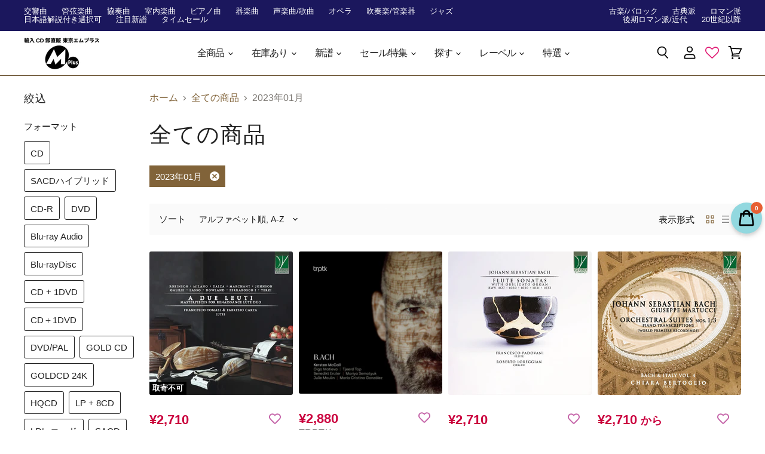

--- FILE ---
content_type: text/javascript; charset=utf-8
request_url: https://app-smartbadge.herokuapp.com/getoptions/tokyo-m-plus
body_size: 32437
content:
{"status":true,"id":"5f23bbb32606060011a4ba18","badges":[{"shop":"5f23bbb32606060011a4ba18","status":true,"ord":0,"products":[],"collections":["226899951768","268125110461"],"tags":[],"ex_products":[],"ex_collections":[],"ex_tags":[],"_id":"64808ed78852400016fc7dba","data":{"name":"在庫数表示(僅少)","position":1,"ratio_m":1,"ratio_p":1,"margin_horizontal":0,"margin_vertical":0,"padding_horizontal":7,"padding_vertical":6,"border_width":0,"border_color":"#ffffff","border_radius":0,"bg_img":"","bg_color":"#ff0040","bg_color_opacity":80,"bg_size":"contain","text_color":"#ffffff","text":"<span style=\"font-weight:bold;\">[STOCK]点在庫あり</span>","link":"","text_size":12,"text_lineheight":12,"item_adv_class":".product-gallery--image-background ","published_products":null,"product_stock_min":2,"product_stock_max":3,"discount_product":null,"product_price_min":null,"product_price_max":null,"page":1,"css":""},"__v":0},{"shop":"5f23bbb32606060011a4ba18","status":true,"ord":0,"products":[],"collections":[],"tags":[],"ex_products":[],"ex_collections":[],"ex_tags":[],"_id":"648096528852400016fcc1f3","data":{"name":"新着","position":7,"ratio_m":1,"ratio_p":1,"margin_horizontal":0,"margin_vertical":23,"padding_horizontal":5,"padding_vertical":6,"border_width":0,"border_color":"#ffffff","border_radius":0,"bg_img":"","bg_color":"#12735c","bg_color_opacity":80,"bg_size":"contain","text_color":"#ffffff","text":"<span style=\"font-weight:bold;\">新規登録商品</span>","link":"","text_size":12,"text_lineheight":12,"item_adv_class":".product-gallery--image-background","published_products":30,"product_stock_min":null,"product_stock_max":null,"discount_product":null,"product_price_min":null,"product_price_max":null,"page":1,"css":""},"__v":0},{"shop":"5f23bbb32606060011a4ba18","status":true,"ord":0,"products":[],"collections":[],"tags":["発売年_2024年"],"ex_products":[],"ex_collections":[],"ex_tags":[],"_id":"648098888852400016fcd5de","data":{"name":"2024年発売","position":7,"ratio_m":1,"ratio_p":1,"margin_horizontal":0,"margin_vertical":47,"padding_horizontal":5,"padding_vertical":6,"border_width":0,"border_color":"#ffffff","border_radius":0,"bg_img":"","bg_color":"#12735c","bg_color_opacity":80,"bg_size":"contain","text_color":"#ffffff","text":"<span style=\"font-weight:bold;\">2024年発売</span>","link":"","text_size":12,"text_lineheight":12,"item_adv_class":".product-gallery--image-background","published_products":null,"product_stock_min":null,"product_stock_max":null,"discount_product":null,"product_price_min":null,"product_price_max":null,"page":1,"css":""},"__v":0},{"shop":"5f23bbb32606060011a4ba18","status":true,"ord":0,"products":[],"collections":[],"tags":[],"ex_products":[],"ex_collections":[],"ex_tags":[],"_id":"64809d208852400016fcfe3b","data":{"name":"Copy of 新着","position":7,"ratio_m":1,"ratio_p":1,"margin_horizontal":0,"margin_vertical":63,"padding_horizontal":5,"padding_vertical":6,"border_width":0,"border_color":"#ffffff","border_radius":0,"bg_img":"","bg_color":"#12735c","bg_color_opacity":80,"bg_size":"contain","text_color":"#ffffff","text":"<span style=\"font-weight:bold;\">新規登録商品</span>","link":"","text_size":12,"text_lineheight":12,"item_adv_class":"","published_products":30,"product_stock_min":null,"product_stock_max":null,"discount_product":null,"product_price_min":null,"product_price_max":null,"page":1,"css":""},"__v":0},{"shop":"5f23bbb32606060011a4ba18","status":true,"ord":0,"products":[],"collections":[],"tags":["仕様_国内仕様盤あり"],"ex_products":[],"ex_collections":[],"ex_tags":[],"_id":"5f23c0c52606060011a4ba1b","data":{"name":"国内仕様あり","position":3,"ratio_m":1,"ratio_p":1,"margin_horizontal":0,"margin_vertical":-19,"padding_horizontal":40,"padding_vertical":40,"border_width":0,"border_color":"#ffffff","border_radius":0,"bg_img":"https://appdevelopergroup-apps.co/smartbadge/stores/5f23bbb32606060011a4ba18/smbdg_1658391415427.png","bg_color":"#35639f","bg_color_opacity":100,"bg_size":"contain","text_color":"#704747","text":"","link":"","text_size":15,"text_lineheight":3,"item_adv_class":".product-gallery--image-background ","published_products":null,"product_stock_min":null,"product_stock_max":null,"discount_product":null,"product_price_min":null,"product_price_max":null,"page":1,"css":""},"__v":0},{"shop":"5f23bbb32606060011a4ba18","status":true,"ord":0,"products":[],"collections":[],"tags":["発売年_2024年"],"ex_products":[],"ex_collections":[],"ex_tags":[],"_id":"64809d288852400016fcfe95","data":{"name":"Copy of 2024年発売","position":7,"ratio_m":1,"ratio_p":1,"margin_horizontal":0,"margin_vertical":87,"padding_horizontal":5,"padding_vertical":6,"border_width":0,"border_color":"#ffffff","border_radius":0,"bg_img":"","bg_color":"#12735c","bg_color_opacity":80,"bg_size":"contain","text_color":"#ffffff","text":"<span style=\"font-weight:bold;\">2024年発売</span>","link":"","text_size":12,"text_lineheight":12,"item_adv_class":"","published_products":null,"product_stock_min":null,"product_stock_max":null,"discount_product":null,"product_price_min":null,"product_price_max":null,"page":1,"css":""},"__v":0},{"shop":"5f23bbb32606060011a4ba18","status":true,"ord":0,"products":[],"collections":[],"tags":["仕様_国内仕様盤あり"],"ex_products":[],"ex_collections":[],"ex_tags":[],"_id":"64859ef1b9a8c2001628bf5f","data":{"name":"Copy of 国内仕様あり","position":3,"ratio_m":1,"ratio_p":1,"margin_horizontal":0,"margin_vertical":-19,"padding_horizontal":40,"padding_vertical":40,"border_width":0,"border_color":"#ffffff","border_radius":0,"bg_img":"https://appdevelopergroup-apps.co/smartbadge/stores/5f23bbb32606060011a4ba18/smbdg_1658391415427.png","bg_color":"#35639f","bg_color_opacity":100,"bg_size":"contain","text_color":"#704747","text":"","link":"","text_size":15,"text_lineheight":3,"item_adv_class":"","published_products":null,"product_stock_min":null,"product_stock_max":null,"discount_product":null,"product_price_min":null,"product_price_max":null,"page":1,"css":""},"__v":0},{"shop":"5f23bbb32606060011a4ba18","status":true,"ord":0,"products":[],"collections":["237536641213"],"tags":[],"ex_products":[],"ex_collections":[],"ex_tags":[],"_id":"6485a022b9a8c2001628c645","data":{"name":"タイムセール","position":1,"ratio_m":1,"ratio_p":1,"margin_horizontal":-4,"margin_vertical":42,"padding_horizontal":40,"padding_vertical":40,"border_width":0,"border_color":"#ffffff","border_radius":0,"bg_img":"https://appdevelopergroup-apps.co/smartbadge/stores/5f23bbb32606060011a4ba18/smbdg_1686478959499.png","bg_color":"#35639f","bg_color_opacity":100,"bg_size":"contain","text_color":"#704747","text":"","link":"https://www.tokyo-m-plus.co.jp/collections/%e3%82%bf%e3%82%a4%e3%83%a0%e3%82%bb%e3%83%bc%e3%83%ab-%e6%9c%9f%e9%96%93%e9%99%90%e5%ae%9a%e7%89%b9%e4%be%a1%e5%95%86%e5%93%81","text_size":15,"text_lineheight":3,"item_adv_class":".product-gallery--image-background ","published_products":null,"product_stock_min":null,"product_stock_max":null,"discount_product":null,"product_price_min":null,"product_price_max":null,"page":1,"css":""},"__v":0},{"shop":"5f23bbb32606060011a4ba18","status":true,"ord":0,"products":[],"collections":["224500023448"],"tags":[],"ex_products":[],"ex_collections":[],"ex_tags":[],"_id":"6480904c8852400016fc8a44","data":{"name":"Copy of SACD","position":1,"ratio_m":1,"ratio_p":1,"margin_horizontal":0,"margin_vertical":24,"padding_horizontal":7,"padding_vertical":6,"border_width":0,"border_color":"#ffffff","border_radius":0,"bg_img":"","bg_color":"#0032ff","bg_color_opacity":80,"bg_size":"contain","text_color":"#ffffff","text":"<span style=\"font-weight:bold;\">SACDハイブリッド</span>","link":"","text_size":9,"text_lineheight":9,"item_adv_class":"","published_products":null,"product_stock_min":null,"product_stock_max":null,"discount_product":null,"product_price_min":null,"product_price_max":null,"page":1,"css":""},"__v":0},{"shop":"5f23bbb32606060011a4ba18","status":true,"ord":0,"products":[],"collections":["226899951768","268125110461"],"tags":[],"ex_products":[],"ex_collections":[],"ex_tags":[],"_id":"64808fbb8852400016fc854b","data":{"name":"Copy of 在庫数表示(僅少)","position":1,"ratio_m":1,"ratio_p":1,"margin_horizontal":0,"margin_vertical":0,"padding_horizontal":7,"padding_vertical":6,"border_width":0,"border_color":"#ffffff","border_radius":0,"bg_img":"","bg_color":"#ff0040","bg_color_opacity":80,"bg_size":"contain","text_color":"#ffffff","text":"<span style=\"font-weight:bold;\">[STOCK]点在庫あり</span>","link":"","text_size":12,"text_lineheight":12,"item_adv_class":"","published_products":null,"product_stock_min":2,"product_stock_max":3,"discount_product":null,"product_price_min":null,"product_price_max":null,"page":1,"css":""},"__v":0},{"shop":"5f23bbb32606060011a4ba18","status":true,"ord":0,"products":[],"collections":["226899951768","268125110461"],"tags":[],"ex_products":[],"ex_collections":[],"ex_tags":[],"_id":"64808f548852400016fc8189","data":{"name":"Copy of 在庫数表示","position":1,"ratio_m":1,"ratio_p":1,"margin_horizontal":0,"margin_vertical":0,"padding_horizontal":7,"padding_vertical":6,"border_width":0,"border_color":"#ffffff","border_radius":0,"bg_img":"","bg_color":"#ff0040","bg_color_opacity":80,"bg_size":"contain","text_color":"#ffffff","text":"<span style=\"font-weight:bold;\">[STOCK]点在庫あり</span>","link":"","text_size":12,"text_lineheight":12,"item_adv_class":"","published_products":null,"product_stock_min":4,"product_stock_max":6,"discount_product":null,"product_price_min":null,"product_price_max":null,"page":1,"css":""},"__v":0},{"shop":"5f23bbb32606060011a4ba18","status":true,"ord":0,"products":[],"collections":["226899951768","268125110461"],"tags":[],"ex_products":[],"ex_collections":[],"ex_tags":[],"_id":"648902b1662db000162119ce","data":{"name":"在庫数表示（多数）","position":1,"ratio_m":1,"ratio_p":1,"margin_horizontal":0,"margin_vertical":0,"padding_horizontal":7,"padding_vertical":6,"border_width":0,"border_color":"#ffffff","border_radius":0,"bg_img":"","bg_color":"#ff0040","bg_color_opacity":80,"bg_size":"contain","text_color":"#ffffff","text":"<span style=\"font-weight:bold;\">在庫あり</span>","link":"","text_size":12,"text_lineheight":12,"item_adv_class":"","published_products":null,"product_stock_min":7,"product_stock_max":101,"discount_product":null,"product_price_min":null,"product_price_max":null,"page":1,"css":""},"__v":0},{"shop":"5f23bbb32606060011a4ba18","status":true,"ord":0,"products":[],"collections":["226899951768","268125110461"],"tags":[],"ex_products":[],"ex_collections":[],"ex_tags":[],"_id":"648902cb662db00016211a8f","data":{"name":"Copy of 在庫数表示（多数）","position":1,"ratio_m":1,"ratio_p":1,"margin_horizontal":0,"margin_vertical":0,"padding_horizontal":7,"padding_vertical":6,"border_width":0,"border_color":"#ffffff","border_radius":0,"bg_img":"","bg_color":"#ff0040","bg_color_opacity":80,"bg_size":"contain","text_color":"#ffffff","text":"<span style=\"font-weight:bold;\">在庫あり</span>","link":"","text_size":12,"text_lineheight":12,"item_adv_class":".product-gallery--image-background ","published_products":null,"product_stock_min":7,"product_stock_max":101,"discount_product":null,"product_price_min":null,"product_price_max":null,"page":1,"css":""},"__v":0},{"shop":"5f23bbb32606060011a4ba18","status":true,"ord":0,"products":[],"collections":["224500023448"],"tags":[],"ex_products":[],"ex_collections":[],"ex_tags":[],"_id":"60a783df2928450016e435b2","data":{"name":"SACD","position":1,"ratio_m":1,"ratio_p":1,"margin_horizontal":0,"margin_vertical":24,"padding_horizontal":7,"padding_vertical":6,"border_width":0,"border_color":"#ffffff","border_radius":0,"bg_img":"","bg_color":"#0032ff","bg_color_opacity":80,"bg_size":"contain","text_color":"#ffffff","text":"<span style=\"font-weight:bold;\">SACDハイブリッド</span>","link":"","text_size":9,"text_lineheight":9,"item_adv_class":".product-gallery--image-background","published_products":null,"product_stock_min":null,"product_stock_max":null,"discount_product":null,"product_price_min":null,"product_price_max":null,"page":1,"css":""},"__v":0},{"shop":"5f23bbb32606060011a4ba18","status":true,"ord":0,"products":[],"collections":["226899951768","268125110461"],"tags":[],"ex_products":[],"ex_collections":[],"ex_tags":[],"_id":"5fa601ced05b4b0011cf2e29","data":{"name":"在庫数表示","position":1,"ratio_m":1,"ratio_p":1,"margin_horizontal":0,"margin_vertical":0,"padding_horizontal":7,"padding_vertical":6,"border_width":0,"border_color":"#ffffff","border_radius":0,"bg_img":"","bg_color":"#ff0040","bg_color_opacity":80,"bg_size":"contain","text_color":"#ffffff","text":"<span style=\"font-weight:bold;\">[STOCK]点在庫あり</span>","link":"","text_size":12,"text_lineheight":12,"item_adv_class":".product-gallery--image-background ","published_products":null,"product_stock_min":4,"product_stock_max":6,"discount_product":null,"product_price_min":null,"product_price_max":null,"page":1,"css":""},"__v":0},{"shop":"5f23bbb32606060011a4ba18","status":true,"ord":0,"products":[],"collections":[],"tags":["発売年_2025年"],"ex_products":[],"ex_collections":[],"ex_tags":[],"_id":"67482dadcf29200016cc6f6f","data":{"name":"Copy of 2025年発売","position":7,"ratio_m":1,"ratio_p":1,"margin_horizontal":0,"margin_vertical":87,"padding_horizontal":5,"padding_vertical":6,"border_width":0,"border_color":"#ffffff","border_radius":0,"bg_img":"","bg_color":"#b639af","bg_color_opacity":80,"bg_size":"contain","text_color":"#ffffff","text":"<span style=\"font-weight:bold;\">2025年発売</span>","link":"","text_size":12,"text_lineheight":12,"item_adv_class":"","published_products":null,"product_stock_min":null,"product_stock_max":null,"discount_product":null,"product_price_min":null,"product_price_max":null,"page":1,"css":""},"__v":0},{"shop":"5f23bbb32606060011a4ba18","status":true,"ord":2,"products":[],"collections":[],"tags":["受賞関連_レコード芸術海外盤Review推薦"],"ex_products":[],"ex_collections":[],"ex_tags":[],"_id":"648094238852400016fcae08","data":{"name":"Copy of レコ芸海外盤推薦","position":9,"ratio_m":1,"ratio_p":1,"margin_horizontal":-8,"margin_vertical":-13,"padding_horizontal":40,"padding_vertical":40,"border_width":0,"border_color":"#ffffff","border_radius":0,"bg_img":"https://appdevelopergroup-apps.co/smartbadge/stores/5f23bbb32606060011a4ba18/smbdg_1658391549333.png","bg_color":"#35639f","bg_color_opacity":100,"bg_size":"contain","text_color":"#ffffff","text":"","link":"https://www.tokyo-m-plus.co.jp/collections/%E3%83%AC%E3%82%B3%E3%83%BC%E3%83%89%E8%8A%B8%E8%A1%93%E6%B5%B7%E5%A4%96%E7%9B%A4review%E6%8E%A8%E8%96%A6","text_size":10,"text_lineheight":15,"item_adv_class":"","published_products":null,"product_stock_min":null,"product_stock_max":null,"discount_product":null,"product_price_min":null,"product_price_max":null,"page":1,"css":"a {text-decoration:none;}\n"},"__v":0},{"shop":"5f23bbb32606060011a4ba18","status":true,"ord":2,"products":[],"collections":[],"tags":["受賞関連_レコード芸術ONLINE推薦"],"ex_products":[],"ex_collections":[],"ex_tags":[],"_id":"673d9521bd3d8d0016522bed","data":{"name":"レコ芸ONLINE推薦","position":9,"ratio_m":1,"ratio_p":1,"margin_horizontal":8,"margin_vertical":-5,"padding_horizontal":50,"padding_vertical":50,"border_width":0,"border_color":"#ffffff","border_radius":0,"bg_img":"https://appdevelopergroup-apps.co/smartbadge/stores/5f23bbb32606060011a4ba18/smbdg_1733129352070.png","bg_color":"#35639f","bg_color_opacity":100,"bg_size":"contain","text_color":"#ffffff","text":"","link":"","text_size":10,"text_lineheight":15,"item_adv_class":".product-gallery--image-background","published_products":null,"product_stock_min":null,"product_stock_max":null,"discount_product":null,"product_price_min":null,"product_price_max":null,"page":1,"css":"a {text-decoration:none;}\n"},"__v":0},{"shop":"5f23bbb32606060011a4ba18","status":true,"ord":2,"products":[],"collections":[],"tags":["受賞関連_レコード芸術ONLINE推薦"],"ex_products":[],"ex_collections":[],"ex_tags":[],"_id":"673d97f5bd3d8d0016523357","data":{"name":"Copy of レコ芸ONLINE推薦","position":9,"ratio_m":1,"ratio_p":1,"margin_horizontal":-8,"margin_vertical":-21,"padding_horizontal":40,"padding_vertical":40,"border_width":0,"border_color":"#ffffff","border_radius":0,"bg_img":"https://appdevelopergroup-apps.co/smartbadge/stores/5f23bbb32606060011a4ba18/smbdg_1733129591341.png","bg_color":"#35639f","bg_color_opacity":100,"bg_size":"contain","text_color":"#ffffff","text":"","link":"","text_size":10,"text_lineheight":15,"item_adv_class":"","published_products":null,"product_stock_min":null,"product_stock_max":null,"discount_product":null,"product_price_min":null,"product_price_max":null,"page":1,"css":"a {text-decoration:none;}\n"},"__v":0},{"shop":"5f23bbb32606060011a4ba18","status":true,"ord":2,"products":[],"collections":[],"tags":["受賞関連_レコード芸術ONLINE特選"],"ex_products":[],"ex_collections":[],"ex_tags":[],"_id":"67482b6dcf29200016cc65bd","data":{"name":"Copy of レコ芸ONLINE特選","position":9,"ratio_m":1,"ratio_p":1,"margin_horizontal":-8,"margin_vertical":-21,"padding_horizontal":40,"padding_vertical":40,"border_width":0,"border_color":"#ffffff","border_radius":0,"bg_img":"https://appdevelopergroup-apps.co/smartbadge/stores/5f23bbb32606060011a4ba18/smbdg_1759888090990.jpg","bg_color":"#35639f","bg_color_opacity":100,"bg_size":"contain","text_color":"#ffffff","text":"","link":"","lang":"","text_size":10,"text_lineheight":15,"item_adv_class":"","published_products":null,"product_stock_min":null,"product_stock_max":null,"discount_product":null,"product_price_min":null,"product_price_max":null,"page":1,"css":"a {text-decoration:none;}\n"},"__v":0},{"shop":"5f23bbb32606060011a4ba18","status":true,"ord":2,"products":[],"collections":[],"tags":["受賞関連_レコード芸術ONLINE特選"],"ex_products":[],"ex_collections":[],"ex_tags":[],"_id":"68e5c15d848ccc0017cb029e","data":{"name":"レコ芸ONLINE特選","position":9,"ratio_m":1,"ratio_p":1,"margin_horizontal":-8,"margin_vertical":-21,"padding_horizontal":40,"padding_vertical":40,"border_width":0,"border_color":"#ffffff","border_radius":0,"bg_img":"https://appdevelopergroup-apps.co/smartbadge/stores/5f23bbb32606060011a4ba18/smbdg_1759887938282.jpg","bg_color":"#35639f","bg_color_opacity":100,"bg_size":"contain","text_color":"#ffffff","text":"","link":"","lang":"","text_size":10,"text_lineheight":15,"item_adv_class":".product-gallery--image-background","published_products":null,"product_stock_min":null,"product_stock_max":null,"discount_product":null,"product_price_min":null,"product_price_max":null,"page":1,"css":"a {text-decoration:none;}\n"},"__v":0},{"shop":"5f23bbb32606060011a4ba18","status":true,"ord":2,"products":[],"collections":[],"tags":["受賞関連_レコード芸術海外盤Review掲載"],"ex_products":[],"ex_collections":[],"ex_tags":[],"_id":"6480942a8852400016fcae5a","data":{"name":"Copy of レコ芸海外盤掲載","position":9,"ratio_m":1,"ratio_p":1,"margin_horizontal":-8,"margin_vertical":-13,"padding_horizontal":40,"padding_vertical":40,"border_width":0,"border_color":"#ffffff","border_radius":0,"bg_img":"https://appdevelopergroup-apps.co/smartbadge/stores/5f23bbb32606060011a4ba18/smbdg_1658391575558.png","bg_color":"#35639f","bg_color_opacity":100,"bg_size":"contain","text_color":"#ffffff","text":"","link":"https://www.tokyo-m-plus.co.jp/collections/%E3%83%AC%E3%82%B3%E3%83%BC%E3%83%89%E8%8A%B8%E8%A1%93%E6%B5%B7%E5%A4%96%E7%9B%A4review%E6%8E%B2%E8%BC%89","text_size":10,"text_lineheight":15,"item_adv_class":"","published_products":null,"product_stock_min":null,"product_stock_max":null,"discount_product":null,"product_price_min":null,"product_price_max":null,"page":1,"css":"a {text-decoration:none;}\n"},"__v":0},{"shop":"5f23bbb32606060011a4ba18","status":true,"ord":2,"products":[],"collections":[],"tags":["受賞関連_レコード芸術海外盤Review特選"],"ex_products":[],"ex_collections":[],"ex_tags":[],"_id":"6480941a8852400016fcadac","data":{"name":"Copy of レコ芸海外盤特選","position":9,"ratio_m":1,"ratio_p":1,"margin_horizontal":-8,"margin_vertical":-13,"padding_horizontal":40,"padding_vertical":40,"border_width":0,"border_color":"#ffffff","border_radius":0,"bg_img":"https://appdevelopergroup-apps.co/smartbadge/stores/5f23bbb32606060011a4ba18/smbdg_1658391511637.png","bg_color":"#35639f","bg_color_opacity":100,"bg_size":"contain","text_color":"#ffffff","text":"","link":"https://www.tokyo-m-plus.co.jp/collections/%E3%83%AC%E3%82%B3%E3%83%BC%E3%83%89%E8%8A%B8%E8%A1%93%E6%B5%B7%E5%A4%96%E7%9B%A4review%E7%89%B9%E9%81%B8","text_size":10,"text_lineheight":15,"item_adv_class":"","published_products":null,"product_stock_min":null,"product_stock_max":null,"discount_product":null,"product_price_min":null,"product_price_max":null,"page":1,"css":"a {text-decoration:none;}\n"},"__v":0},{"shop":"5f23bbb32606060011a4ba18","status":true,"ord":2,"products":[],"collections":[],"tags":["受賞関連_レコード芸術優秀録音"],"ex_products":[],"ex_collections":[],"ex_tags":[],"_id":"648094108852400016fcad4f","data":{"name":"Copy of レコ芸優秀録音","position":9,"ratio_m":1,"ratio_p":1,"margin_horizontal":45,"margin_vertical":-25,"padding_horizontal":40,"padding_vertical":40,"border_width":0,"border_color":"#ffffff","border_radius":0,"bg_img":"https://cdn.shopify.com/s/files/1/0434/6049/3464/t/64/assets/smbdg_1613886846178.png?v=1613886847","bg_color":"#35639f","bg_color_opacity":100,"bg_size":"contain","text_color":"#ffffff","text":"","link":"","text_size":10,"text_lineheight":15,"item_adv_class":"","published_products":null,"product_stock_min":null,"product_stock_max":null,"discount_product":null,"product_price_min":null,"product_price_max":null,"page":3,"css":"a {text-decoration:none;}\n"},"__v":0},{"shop":"5f23bbb32606060011a4ba18","status":true,"ord":2,"products":[],"collections":[],"tags":["受賞関連_レコード芸術特選"],"ex_products":[],"ex_collections":[],"ex_tags":[],"_id":"648092b18852400016fca055","data":{"name":"Copy of レコ芸特選","position":9,"ratio_m":1,"ratio_p":1,"margin_horizontal":-8,"margin_vertical":-20,"padding_horizontal":40,"padding_vertical":40,"border_width":0,"border_color":"#ffffff","border_radius":0,"bg_img":"https://appdevelopergroup-apps.co/smartbadge/stores/5f23bbb32606060011a4ba18/smbdg_1658391368656.png","bg_color":"#35639f","bg_color_opacity":100,"bg_size":"contain","text_color":"#ffffff","text":"","link":"","text_size":10,"text_lineheight":15,"item_adv_class":"","published_products":null,"product_stock_min":null,"product_stock_max":null,"discount_product":null,"product_price_min":null,"product_price_max":null,"page":3,"css":"a {text-decoration:none;}\n"},"__v":0},{"shop":"5f23bbb32606060011a4ba18","status":true,"ord":2,"products":[],"collections":[],"tags":["受賞関連_レコード芸術海外盤Review掲載"],"ex_products":[],"ex_collections":[],"ex_tags":[],"_id":"6172755578826a0019dca8ce","data":{"name":"レコ芸海外盤掲載","position":9,"ratio_m":1,"ratio_p":1,"margin_horizontal":-8,"margin_vertical":-13,"padding_horizontal":40,"padding_vertical":40,"border_width":0,"border_color":"#ffffff","border_radius":0,"bg_img":"https://appdevelopergroup-apps.co/smartbadge/stores/5f23bbb32606060011a4ba18/smbdg_1658391575558.png","bg_color":"#35639f","bg_color_opacity":100,"bg_size":"contain","text_color":"#ffffff","text":"","link":"https://www.tokyo-m-plus.co.jp/collections/%E3%83%AC%E3%82%B3%E3%83%BC%E3%83%89%E8%8A%B8%E8%A1%93%E6%B5%B7%E5%A4%96%E7%9B%A4review%E6%8E%B2%E8%BC%89","text_size":10,"text_lineheight":15,"item_adv_class":".product-gallery--image-background","published_products":null,"product_stock_min":null,"product_stock_max":null,"discount_product":null,"product_price_min":null,"product_price_max":null,"page":1,"css":"a {text-decoration:none;}\n"},"__v":0},{"shop":"5f23bbb32606060011a4ba18","status":true,"ord":2,"products":[],"collections":[],"tags":["受賞関連_レコード芸術海外盤Review特選"],"ex_products":[],"ex_collections":[],"ex_tags":[],"_id":"6172738a34a8ef001834ba73","data":{"name":"レコ芸海外盤特選","position":9,"ratio_m":1,"ratio_p":1,"margin_horizontal":-8,"margin_vertical":-13,"padding_horizontal":40,"padding_vertical":40,"border_width":0,"border_color":"#ffffff","border_radius":0,"bg_img":"https://appdevelopergroup-apps.co/smartbadge/stores/5f23bbb32606060011a4ba18/smbdg_1658391511637.png","bg_color":"#35639f","bg_color_opacity":100,"bg_size":"contain","text_color":"#ffffff","text":"","link":"https://www.tokyo-m-plus.co.jp/collections/%E3%83%AC%E3%82%B3%E3%83%BC%E3%83%89%E8%8A%B8%E8%A1%93%E6%B5%B7%E5%A4%96%E7%9B%A4review%E7%89%B9%E9%81%B8","text_size":10,"text_lineheight":15,"item_adv_class":".product-gallery--image-background","published_products":null,"product_stock_min":null,"product_stock_max":null,"discount_product":null,"product_price_min":null,"product_price_max":null,"page":1,"css":"a {text-decoration:none;}\n"},"__v":0},{"shop":"5f23bbb32606060011a4ba18","status":true,"ord":2,"products":[],"collections":[],"tags":["受賞関連_レコード芸術海外盤Review推薦"],"ex_products":[],"ex_collections":[],"ex_tags":[],"_id":"6172750578826a0019dca8cd","data":{"name":"レコ芸海外盤推薦","position":9,"ratio_m":1,"ratio_p":1,"margin_horizontal":-8,"margin_vertical":-13,"padding_horizontal":40,"padding_vertical":40,"border_width":0,"border_color":"#ffffff","border_radius":0,"bg_img":"https://appdevelopergroup-apps.co/smartbadge/stores/5f23bbb32606060011a4ba18/smbdg_1658391549333.png","bg_color":"#35639f","bg_color_opacity":100,"bg_size":"contain","text_color":"#ffffff","text":"","link":"https://www.tokyo-m-plus.co.jp/collections/%E3%83%AC%E3%82%B3%E3%83%BC%E3%83%89%E8%8A%B8%E8%A1%93%E6%B5%B7%E5%A4%96%E7%9B%A4review%E6%8E%A8%E8%96%A6","text_size":10,"text_lineheight":15,"item_adv_class":".product-gallery--image-background","published_products":null,"product_stock_min":null,"product_stock_max":null,"discount_product":null,"product_price_min":null,"product_price_max":null,"page":1,"css":"a {text-decoration:none;}\n"},"__v":0},{"shop":"5f23bbb32606060011a4ba18","status":true,"ord":2,"products":[],"collections":[],"tags":["受賞関連_レコード芸術優秀録音"],"ex_products":[],"ex_collections":[],"ex_tags":[],"_id":"6031f1f3568aaf0015e1d483","data":{"name":"レコ芸優秀録音","position":9,"ratio_m":1,"ratio_p":1,"margin_horizontal":45,"margin_vertical":-25,"padding_horizontal":40,"padding_vertical":40,"border_width":0,"border_color":"#ffffff","border_radius":0,"bg_img":"https://cdn.shopify.com/s/files/1/0434/6049/3464/t/64/assets/smbdg_1613886846178.png?v=1613886847","bg_color":"#35639f","bg_color_opacity":100,"bg_size":"contain","text_color":"#ffffff","text":"","link":"https://www.tokyo-m-plus.co.jp/collections/%E3%83%AC%E3%82%B3%E3%83%BC%E3%83%89%E8%8A%B8%E8%A1%93%E5%84%AA%E7%A7%80%E9%8C%B2%E9%9F%B3","text_size":10,"text_lineheight":15,"item_adv_class":".product-gallery--image-background","published_products":null,"product_stock_min":null,"product_stock_max":null,"discount_product":null,"product_price_min":null,"product_price_max":null,"page":1,"css":"a {text-decoration:none;}\n"},"__v":0},{"shop":"5f23bbb32606060011a4ba18","status":true,"ord":2,"products":[],"collections":[],"tags":["受賞関連_レコード芸術特選"],"ex_products":[],"ex_collections":[],"ex_tags":[],"_id":"5f23bc652606060011a4ba19","data":{"name":"レコ芸特選","position":9,"ratio_m":1,"ratio_p":1,"margin_horizontal":-8,"margin_vertical":-21,"padding_horizontal":40,"padding_vertical":40,"border_width":0,"border_color":"#ffffff","border_radius":0,"bg_img":"https://appdevelopergroup-apps.co/smartbadge/stores/5f23bbb32606060011a4ba18/smbdg_1658391368656.png","bg_color":"#35639f","bg_color_opacity":100,"bg_size":"contain","text_color":"#ffffff","text":"","link":"","text_size":10,"text_lineheight":15,"item_adv_class":".product-gallery--image-background","published_products":null,"product_stock_min":null,"product_stock_max":null,"discount_product":null,"product_price_min":null,"product_price_max":null,"page":1,"css":"a {text-decoration:none;}\n"},"__v":0},{"shop":"5f23bbb32606060011a4ba18","status":true,"ord":3,"products":[],"collections":[],"tags":["シリーズ_東京エムプラス・ベストセラーズ2020"],"ex_products":[],"ex_collections":[],"ex_tags":[],"_id":"648094428852400016fcaf2c","data":{"name":"Copy of 東京エムプラス・ベストセラーズ2020","position":7,"ratio_m":1,"ratio_p":1,"margin_horizontal":-11,"margin_vertical":-23,"padding_horizontal":42,"padding_vertical":70,"border_width":0,"border_color":"#ffffff","border_radius":0,"bg_img":"https://cdn.shopify.com/s/files/1/0434/6049/3464/t/64/assets/smbdg_1608627528296.png?v=1608627529","bg_color":"#35639f","bg_color_opacity":100,"bg_size":"contain","text_color":"#ffffff","text":"","link":"","text_size":10,"text_lineheight":15,"item_adv_class":"","published_products":null,"product_stock_min":null,"product_stock_max":null,"discount_product":null,"product_price_min":null,"product_price_max":null,"page":1,"css":"a {text-decoration:none;}\n"},"__v":0},{"shop":"5f23bbb32606060011a4ba18","status":true,"ord":3,"products":[],"collections":[],"tags":["受賞関連_レコード・アカデミー賞"],"ex_products":[],"ex_collections":[],"ex_tags":[],"_id":"648094398852400016fcaedb","data":{"name":"Copy of レコードアカデミー賞受賞","position":1,"ratio_m":1,"ratio_p":1,"margin_horizontal":-20,"margin_vertical":20,"padding_horizontal":50,"padding_vertical":45,"border_width":0,"border_color":"#ffffff","border_radius":0,"bg_img":"https://appdevelopergroup-apps.co/smartbadge/stores/5f23bbb32606060011a4ba18/smbdg_1651139010341.png","bg_color":"#35639f","bg_color_opacity":100,"bg_size":"contain","text_color":"#ffffff","text":"","link":"","text_size":10,"text_lineheight":15,"item_adv_class":"","published_products":null,"product_stock_min":null,"product_stock_max":null,"discount_product":null,"product_price_min":null,"product_price_max":null,"page":1,"css":"a {text-decoration:none;}\n"},"__v":0},{"shop":"5f23bbb32606060011a4ba18","status":true,"ord":3,"products":[],"collections":[],"tags":["シリーズ_東京エムプラス・ベストセラーズ2020"],"ex_products":[],"ex_collections":[],"ex_tags":[],"_id":"5fe1b0f0fd5fcf001508e78a","data":{"name":"東京エムプラス・ベストセラーズ2020","position":7,"ratio_m":1,"ratio_p":1,"margin_horizontal":-11,"margin_vertical":-23,"padding_horizontal":42,"padding_vertical":70,"border_width":0,"border_color":"#ffffff","border_radius":0,"bg_img":"https://cdn.shopify.com/s/files/1/0434/6049/3464/t/64/assets/smbdg_1608627528296.png?v=1608627529","bg_color":"#35639f","bg_color_opacity":100,"bg_size":"contain","text_color":"#ffffff","text":"","link":"","text_size":10,"text_lineheight":15,"item_adv_class":".product-gallery--image-background","published_products":null,"product_stock_min":null,"product_stock_max":null,"discount_product":null,"product_price_min":null,"product_price_max":null,"page":1,"css":"a {text-decoration:none;}\n"},"__v":0},{"shop":"5f23bbb32606060011a4ba18","status":true,"ord":3,"products":[],"collections":[],"tags":["受賞関連_レコード・アカデミー賞"],"ex_products":[],"ex_collections":[],"ex_tags":[],"_id":"5f7bd30f191e320011465603","data":{"name":"レコードアカデミー賞受賞","position":1,"ratio_m":1,"ratio_p":1,"margin_horizontal":-20,"margin_vertical":20,"padding_horizontal":50,"padding_vertical":45,"border_width":0,"border_color":"#ffffff","border_radius":0,"bg_img":"https://appdevelopergroup-apps.co/smartbadge/stores/5f23bbb32606060011a4ba18/smbdg_1651139010341.png","bg_color":"#35639f","bg_color_opacity":100,"bg_size":"contain","text_color":"#ffffff","text":"","link":"","text_size":10,"text_lineheight":15,"item_adv_class":".product-gallery--image-background","published_products":null,"product_stock_min":null,"product_stock_max":null,"discount_product":null,"product_price_min":null,"product_price_max":null,"page":1,"css":"a {text-decoration:none;}\n"},"__v":0}]}